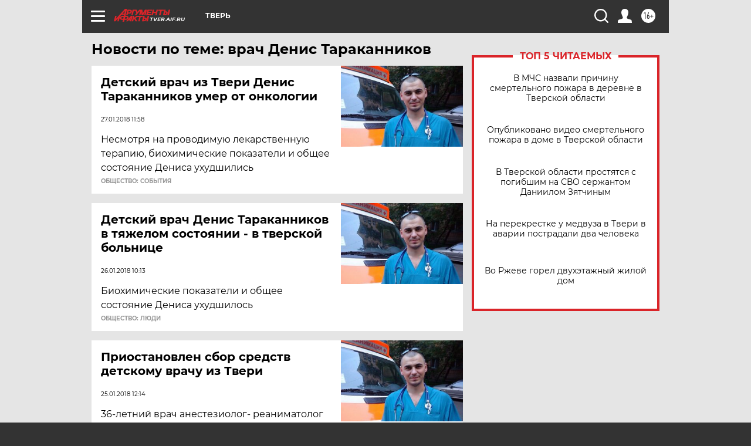

--- FILE ---
content_type: text/html
request_url: https://tns-counter.ru/nc01a**R%3Eundefined*aif_ru/ru/UTF-8/tmsec=aif_ru/204054665***
body_size: -72
content:
6E81790D696DF124X1768812836:6E81790D696DF124X1768812836